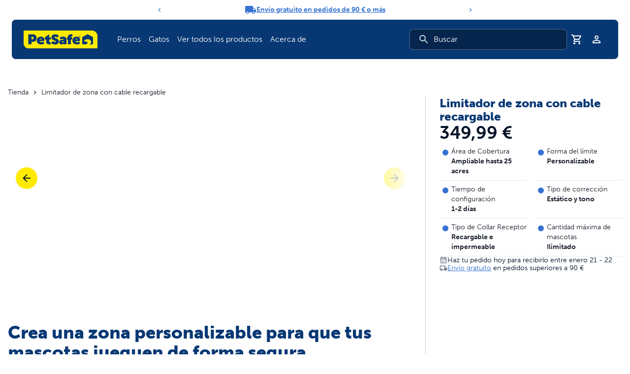

--- FILE ---
content_type: image/svg+xml
request_url: https://cdn.sanity.io/files/d075r9p6/production/d6a6bc2aaf4525a10c1c777accc3feca00878319.svg
body_size: 277
content:
<svg width="24" height="24" viewBox="0 0 24 24" fill="none" xmlns="http://www.w3.org/2000/svg">
<path d="M20 8H17V4H3C1.9 4 1 4.9 1 6V17H3C3 18.66 4.34 20 6 20C7.66 20 9 18.66 9 17H15C15 18.66 16.34 20 18 20C19.66 20 21 18.66 21 17H23V12L20 8ZM6 18.5C5.17 18.5 4.5 17.83 4.5 17C4.5 16.17 5.17 15.5 6 15.5C6.83 15.5 7.5 16.17 7.5 17C7.5 17.83 6.83 18.5 6 18.5ZM19.5 9.5L21.46 12H17V9.5H19.5ZM18 18.5C17.17 18.5 16.5 17.83 16.5 17C16.5 16.17 17.17 15.5 18 15.5C18.83 15.5 19.5 16.17 19.5 17C19.5 17.83 18.83 18.5 18 18.5Z" fill="#3672D1"/>
</svg>
